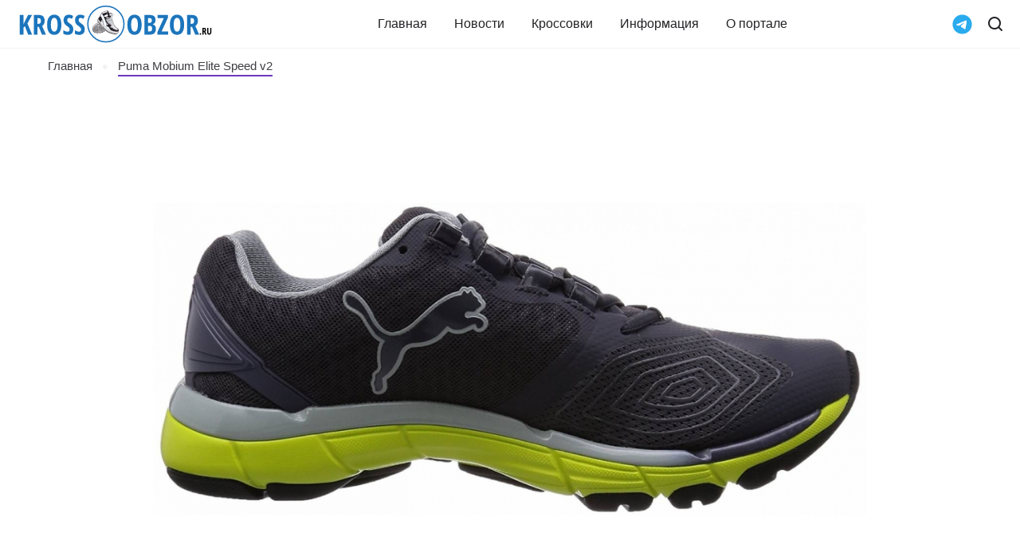

--- FILE ---
content_type: text/html; charset=UTF-8
request_url: https://krossobzor.ru/reviews/puma-mobium-elite-speed.html
body_size: 14679
content:
<!DOCTYPE html>
<html lang="ru" >
<head>
	<meta charset="UTF-8">
	<meta http-equiv="X-UA-Compatible" content="IE=edge">
	<meta name="viewport" content="width=device-width, height=device-height, initial-scale=1.0">
	<meta name="zen-verification" content="x6NfZrnl9oW5yifHO8uryaOCSLncCDC8PgXdwkRsYpu3MCNBh6xrbk3DQyw3iPMV" />
	<base href="https://krossobzor.ru">
	<meta content="uffiliates">

	
						<link rel="alternate" type="application/rss+xml" title="KrossObzor" href="https://krossobzor.ru/feed/news">
	<link rel="pingback" href="https://krossobzor.ru/xmlrpc.php" />

	<link rel="icon" href="https://krossobzor.ru/wp-content/themes/krossobzor/favicon.svg" type="image/svg+xml">

	<link rel="preconnect" href="https://yastatic.net">
	<link rel="dns-prefetch" href="https://yastatic.net">

	<link rel="preconnect" href="https://yandex.ru">
	<link rel="dns-prefetch" href="https://yandex.ru">

	<link rel="preconnect" href="https://mc.yandex.ru">
	<link rel="dns-prefetch" href="https://mc.yandex.ru">

	<style>
		/* #wpadminbar {
			display: none;
		} */

		@media (max-width: 1199px) {
			.rd-navbar-wrap {
				height: 60px !important;
			}
		}

		@media (min-width: 1200px) {
			.rd-navbar-wrap {
				height: 140px;
			}
		}

		/* FIX 2023-09-15 добавили телегу потом убрать  */
		.navbar-telegram svg {
			fill: #2AABEE;
		}

		.navbar-subpanel-item.search-btn {
			display: flex;
			align-items: center;
		}

		@media (max-width: 567px) {
			.navbar-subpanel-item.search-btn {
				display: none;
			}
		}

		.goto-comments {
			cursor: pointer;
			display: flex;
			align-items: center;
			justify-content: flex-start;
		}

		.goto-comments:hover {
			color: #317ac7
		}

		/* Review List */
		.review-category__item-comments {
			display: flex;
			align-items: flex-start;
			justify-content: flex-end;
			font-size: 14px;
			line-height: 21px;
			margin-top: 15px;
			color: #171724;
		}

		.review-category__item-comments:hover {
			color: #317ac7;
		}

		.review-category__item-comments-icon {
			margin-right: 10px;
		}

		/* FIX */
		.review-category__item-detail {
			width: 100%;
		}

		.review-category__item-thumb {
			flex-shrink: 0;
		}

		@media (max-width: 578px) {
			.review-category__item-link {
				flex-wrap: wrap;
			}

			.review-category__item-thumb {
				max-width: 100% !important;
				margin-bottom: 15px;
			}
		}

		/* IMAGE FIX */
		.blog-article .post-gallery {
			margin-top: 1.25rem;
		}

		.blog-article .post-gallery a.post-gallery-item:not(:first-of-type) img,
		.blog-article p:nth-last-of-type(-n+2) a:not(:first-of-type) img {
			margin-top: 0.875rem;
		}

		@media (min-width: 992px) {
			.blog-article .post-gallery {
				margin-top: 1.5rem;
			}

			.blog-article .post-gallery a.post-gallery-item:not(:first-of-type) img,
			.blog-article p:nth-last-of-type(-n+2) a:not(:first-of-type) img {
				margin-top: 1.5rem;
			}
		}

		@media (min-width: 1600px) {
			.blog-article .post-gallery {
				margin-top: 2.5rem;
			}

			.blog-article .post-gallery a.post-gallery-item:not(:first-of-type) img,
			.blog-article p:nth-last-of-type(-n+2) a:not(:first-of-type) img {
				margin-top: 2.5rem;
			}
		}

		.post-meta .post-meta-item {
			margin-left: 10px;
		}

		.post-meta .post-meta-item:first-child {
			margin-left: 20px;
		}
	</style>
	<!--[if lt IE 9]>
	<script src="//html5shiv.googlecode.com/svn/trunk/html5.js"></script>
	<![endif]-->
	<meta name='robots' content='index, follow, max-image-preview:large, max-snippet:-1, max-video-preview:-1' />

	<!-- This site is optimized with the Yoast SEO plugin v19.3 - https://yoast.com/wordpress/plugins/seo/ -->
	<title>Puma Mobium Elite Speed v2 мужские и женские цвета 1 фото</title>
	<meta name="description" content="Кроссовки Puma Mobium Elite Speed v2 для мужчин и женщин, 1 фото, 16 мнений экспертов, Mobium Elite Speed v2 по цене 10500 руб." />
	<link rel="canonical" href="https://krossobzor.ru/reviews/puma-mobium-elite-speed.html" />
	<meta property="og:locale" content="ru_RU" />
	<meta property="og:type" content="article" />
	<meta property="og:title" content="Puma Mobium Elite Speed v2 мужские и женские цвета 1 фото" />
	<meta property="og:description" content="Кроссовки Puma Mobium Elite Speed v2 для мужчин и женщин, 1 фото, 16 мнений экспертов, Mobium Elite Speed v2 по цене 10500 руб." />
	<meta property="og:url" content="https://krossobzor.ru/reviews/puma-mobium-elite-speed.html" />
	<meta property="og:site_name" content="KrossObzor" />
	<meta property="article:publisher" content="https://www.facebook.com/KrossObzor-2049286045397740/" />
	<meta property="og:image" content="https://krossobzor.ru/wp-content/uploads/2019/07/puma-mobium-elite-speed-v2-b0t2-db3222bd5b25e6a7da6e1fd2-main.jpg" />
	<meta property="og:image:width" content="1140" />
	<meta property="og:image:height" content="800" />
	<meta property="og:image:type" content="image/jpeg" />
	<meta name="twitter:card" content="summary_large_image" />
	<script type="application/ld+json" class="yoast-schema-graph">{"@context":"https://schema.org","@graph":[{"@type":"Organization","@id":"https://krossobzor.ru/#organization","name":"KrossObzor","url":"https://krossobzor.ru/","sameAs":["https://www.instagram.com/krossobzor/","https://www.pinterest.ru/KrossObzor/krossobzor/","https://twitter.com/krossobzor","https://vk.com/krossobzor","https://www.youtube.com/channel/UCRkHOWdkKJmnId8tpXCPzhA","https://dzen.ru/krossobzor","https://t.me/krossobzor","https://www.facebook.com/KrossObzor-2049286045397740/"],"logo":{"@type":"ImageObject","inLanguage":"ru-RU","@id":"https://krossobzor.ru/#/schema/logo/image/","url":"https://krossobzor.ru/wp-content/uploads/2023/08/logo_box.svg","contentUrl":"https://krossobzor.ru/wp-content/uploads/2023/08/logo_box.svg","width":194,"height":136,"caption":"KrossObzor"},"image":{"@id":"https://krossobzor.ru/#/schema/logo/image/"}},{"@type":"WebSite","@id":"https://krossobzor.ru/#website","url":"https://krossobzor.ru/","name":"KrossObzor","description":"Новости, обзоры, тесты, даты релизов кроссовок и кед","publisher":{"@id":"https://krossobzor.ru/#organization"},"potentialAction":[{"@type":"SearchAction","target":{"@type":"EntryPoint","urlTemplate":"https://krossobzor.ru/?s={search_term_string}"},"query-input":"required name=search_term_string"}],"inLanguage":"ru-RU"},{"@type":"ImageObject","inLanguage":"ru-RU","@id":"https://krossobzor.ru/reviews/puma-mobium-elite-speed.html#primaryimage","url":"https://krossobzor.ru/wp-content/uploads/2019/07/puma-mobium-elite-speed-v2-b0t2-db3222bd5b25e6a7da6e1fd2-main.jpg","contentUrl":"https://krossobzor.ru/wp-content/uploads/2019/07/puma-mobium-elite-speed-v2-b0t2-db3222bd5b25e6a7da6e1fd2-main.jpg","width":1140,"height":800,"caption":"Puma Mobium Elite Speed v2"},{"@type":"WebPage","@id":"https://krossobzor.ru/reviews/puma-mobium-elite-speed.html","url":"https://krossobzor.ru/reviews/puma-mobium-elite-speed.html","name":"Puma Mobium Elite Speed v2 мужские и женские цвета 1 фото","isPartOf":{"@id":"https://krossobzor.ru/#website"},"primaryImageOfPage":{"@id":"https://krossobzor.ru/reviews/puma-mobium-elite-speed.html#primaryimage"},"datePublished":"2019-07-03T08:18:26+00:00","dateModified":"2019-07-03T08:18:26+00:00","description":"Кроссовки Puma Mobium Elite Speed v2 для мужчин и женщин, 1 фото, 16 мнений экспертов, Mobium Elite Speed v2 по цене 10500 руб.","breadcrumb":{"@id":"https://krossobzor.ru/reviews/puma-mobium-elite-speed.html#breadcrumb"},"inLanguage":"ru-RU","potentialAction":[{"@type":"ReadAction","target":["https://krossobzor.ru/reviews/puma-mobium-elite-speed.html"]}]},{"@type":"BreadcrumbList","@id":"https://krossobzor.ru/reviews/puma-mobium-elite-speed.html#breadcrumb","itemListElement":[{"@type":"ListItem","position":1,"name":"Puma Mobium Elite Speed v2"}]},{"@type":"Article","@id":"https://krossobzor.ru/reviews/puma-mobium-elite-speed.html#article","isPartOf":{"@id":"https://krossobzor.ru/reviews/puma-mobium-elite-speed.html"},"author":{"name":"KrossObzor","@id":"https://krossobzor.ru/#/schema/person/55a95998923ce7653e36d77529b21217","url":"https://krossobzor.ru/author/admin2"},"headline":"Puma Mobium Elite Speed v2","datePublished":"2019-07-03T08:18:26+00:00","dateModified":"2019-07-03T08:18:26+00:00","mainEntityOfPage":{"@id":"https://krossobzor.ru/reviews/puma-mobium-elite-speed.html"},"wordCount":5,"commentCount":0,"publisher":{"@id":"https://krossobzor.ru/#organization"},"image":{"@id":"https://krossobzor.ru/reviews/puma-mobium-elite-speed.html#primaryimage"},"thumbnailUrl":"https://krossobzor.ru/wp-content/uploads/2019/07/puma-mobium-elite-speed-v2-b0t2-db3222bd5b25e6a7da6e1fd2-main.jpg","keywords":["PUMA","Puma Mobium Elite Speed v2"],"articleSection":["Обзоры на кроссовки"],"inLanguage":"ru-RU","potentialAction":[{"@type":"CommentAction","name":"Comment","target":["https://krossobzor.ru/reviews/puma-mobium-elite-speed.html#respond"]}]},{"@type":"Person","@id":"https://krossobzor.ru/#/schema/person/55a95998923ce7653e36d77529b21217","name":"KrossObzor","image":{"@type":"ImageObject","inLanguage":"ru-RU","@id":"https://krossobzor.ru/#/schema/person/image/","url":"https://secure.gravatar.com/avatar/ffc27a7940065af596998059f50e70b8?s=96&d=mm&r=g","contentUrl":"https://secure.gravatar.com/avatar/ffc27a7940065af596998059f50e70b8?s=96&d=mm&r=g","caption":"KrossObzor"}}]}</script>
	<!-- / Yoast SEO plugin. -->


<link rel="alternate" type="application/rss+xml" title="KrossObzor &raquo; Лента комментариев к &laquo;Puma Mobium Elite Speed v2&raquo;" href="https://krossobzor.ru/reviews/puma-mobium-elite-speed.html/feed" />
<script type="text/javascript">
window._wpemojiSettings = {"baseUrl":"https:\/\/s.w.org\/images\/core\/emoji\/14.0.0\/72x72\/","ext":".png","svgUrl":"https:\/\/s.w.org\/images\/core\/emoji\/14.0.0\/svg\/","svgExt":".svg","source":{"concatemoji":"https:\/\/krossobzor.ru\/wp-includes\/js\/wp-emoji-release.min.js?ver=6.3.7"}};
/*! This file is auto-generated */
!function(i,n){var o,s,e;function c(e){try{var t={supportTests:e,timestamp:(new Date).valueOf()};sessionStorage.setItem(o,JSON.stringify(t))}catch(e){}}function p(e,t,n){e.clearRect(0,0,e.canvas.width,e.canvas.height),e.fillText(t,0,0);var t=new Uint32Array(e.getImageData(0,0,e.canvas.width,e.canvas.height).data),r=(e.clearRect(0,0,e.canvas.width,e.canvas.height),e.fillText(n,0,0),new Uint32Array(e.getImageData(0,0,e.canvas.width,e.canvas.height).data));return t.every(function(e,t){return e===r[t]})}function u(e,t,n){switch(t){case"flag":return n(e,"\ud83c\udff3\ufe0f\u200d\u26a7\ufe0f","\ud83c\udff3\ufe0f\u200b\u26a7\ufe0f")?!1:!n(e,"\ud83c\uddfa\ud83c\uddf3","\ud83c\uddfa\u200b\ud83c\uddf3")&&!n(e,"\ud83c\udff4\udb40\udc67\udb40\udc62\udb40\udc65\udb40\udc6e\udb40\udc67\udb40\udc7f","\ud83c\udff4\u200b\udb40\udc67\u200b\udb40\udc62\u200b\udb40\udc65\u200b\udb40\udc6e\u200b\udb40\udc67\u200b\udb40\udc7f");case"emoji":return!n(e,"\ud83e\udef1\ud83c\udffb\u200d\ud83e\udef2\ud83c\udfff","\ud83e\udef1\ud83c\udffb\u200b\ud83e\udef2\ud83c\udfff")}return!1}function f(e,t,n){var r="undefined"!=typeof WorkerGlobalScope&&self instanceof WorkerGlobalScope?new OffscreenCanvas(300,150):i.createElement("canvas"),a=r.getContext("2d",{willReadFrequently:!0}),o=(a.textBaseline="top",a.font="600 32px Arial",{});return e.forEach(function(e){o[e]=t(a,e,n)}),o}function t(e){var t=i.createElement("script");t.src=e,t.defer=!0,i.head.appendChild(t)}"undefined"!=typeof Promise&&(o="wpEmojiSettingsSupports",s=["flag","emoji"],n.supports={everything:!0,everythingExceptFlag:!0},e=new Promise(function(e){i.addEventListener("DOMContentLoaded",e,{once:!0})}),new Promise(function(t){var n=function(){try{var e=JSON.parse(sessionStorage.getItem(o));if("object"==typeof e&&"number"==typeof e.timestamp&&(new Date).valueOf()<e.timestamp+604800&&"object"==typeof e.supportTests)return e.supportTests}catch(e){}return null}();if(!n){if("undefined"!=typeof Worker&&"undefined"!=typeof OffscreenCanvas&&"undefined"!=typeof URL&&URL.createObjectURL&&"undefined"!=typeof Blob)try{var e="postMessage("+f.toString()+"("+[JSON.stringify(s),u.toString(),p.toString()].join(",")+"));",r=new Blob([e],{type:"text/javascript"}),a=new Worker(URL.createObjectURL(r),{name:"wpTestEmojiSupports"});return void(a.onmessage=function(e){c(n=e.data),a.terminate(),t(n)})}catch(e){}c(n=f(s,u,p))}t(n)}).then(function(e){for(var t in e)n.supports[t]=e[t],n.supports.everything=n.supports.everything&&n.supports[t],"flag"!==t&&(n.supports.everythingExceptFlag=n.supports.everythingExceptFlag&&n.supports[t]);n.supports.everythingExceptFlag=n.supports.everythingExceptFlag&&!n.supports.flag,n.DOMReady=!1,n.readyCallback=function(){n.DOMReady=!0}}).then(function(){return e}).then(function(){var e;n.supports.everything||(n.readyCallback(),(e=n.source||{}).concatemoji?t(e.concatemoji):e.wpemoji&&e.twemoji&&(t(e.twemoji),t(e.wpemoji)))}))}((window,document),window._wpemojiSettings);
</script>
<style type="text/css">
img.wp-smiley,
img.emoji {
	display: inline !important;
	border: none !important;
	box-shadow: none !important;
	height: 1em !important;
	width: 1em !important;
	margin: 0 0.07em !important;
	vertical-align: -0.1em !important;
	background: none !important;
	padding: 0 !important;
}
</style>
	<style id='classic-theme-styles-inline-css' type='text/css'>
/*! This file is auto-generated */
.wp-block-button__link{color:#fff;background-color:#32373c;border-radius:9999px;box-shadow:none;text-decoration:none;padding:calc(.667em + 2px) calc(1.333em + 2px);font-size:1.125em}.wp-block-file__button{background:#32373c;color:#fff;text-decoration:none}
</style>
<style id='global-styles-inline-css' type='text/css'>
body{--wp--preset--color--black: #000000;--wp--preset--color--cyan-bluish-gray: #abb8c3;--wp--preset--color--white: #ffffff;--wp--preset--color--pale-pink: #f78da7;--wp--preset--color--vivid-red: #cf2e2e;--wp--preset--color--luminous-vivid-orange: #ff6900;--wp--preset--color--luminous-vivid-amber: #fcb900;--wp--preset--color--light-green-cyan: #7bdcb5;--wp--preset--color--vivid-green-cyan: #00d084;--wp--preset--color--pale-cyan-blue: #8ed1fc;--wp--preset--color--vivid-cyan-blue: #0693e3;--wp--preset--color--vivid-purple: #9b51e0;--wp--preset--gradient--vivid-cyan-blue-to-vivid-purple: linear-gradient(135deg,rgba(6,147,227,1) 0%,rgb(155,81,224) 100%);--wp--preset--gradient--light-green-cyan-to-vivid-green-cyan: linear-gradient(135deg,rgb(122,220,180) 0%,rgb(0,208,130) 100%);--wp--preset--gradient--luminous-vivid-amber-to-luminous-vivid-orange: linear-gradient(135deg,rgba(252,185,0,1) 0%,rgba(255,105,0,1) 100%);--wp--preset--gradient--luminous-vivid-orange-to-vivid-red: linear-gradient(135deg,rgba(255,105,0,1) 0%,rgb(207,46,46) 100%);--wp--preset--gradient--very-light-gray-to-cyan-bluish-gray: linear-gradient(135deg,rgb(238,238,238) 0%,rgb(169,184,195) 100%);--wp--preset--gradient--cool-to-warm-spectrum: linear-gradient(135deg,rgb(74,234,220) 0%,rgb(151,120,209) 20%,rgb(207,42,186) 40%,rgb(238,44,130) 60%,rgb(251,105,98) 80%,rgb(254,248,76) 100%);--wp--preset--gradient--blush-light-purple: linear-gradient(135deg,rgb(255,206,236) 0%,rgb(152,150,240) 100%);--wp--preset--gradient--blush-bordeaux: linear-gradient(135deg,rgb(254,205,165) 0%,rgb(254,45,45) 50%,rgb(107,0,62) 100%);--wp--preset--gradient--luminous-dusk: linear-gradient(135deg,rgb(255,203,112) 0%,rgb(199,81,192) 50%,rgb(65,88,208) 100%);--wp--preset--gradient--pale-ocean: linear-gradient(135deg,rgb(255,245,203) 0%,rgb(182,227,212) 50%,rgb(51,167,181) 100%);--wp--preset--gradient--electric-grass: linear-gradient(135deg,rgb(202,248,128) 0%,rgb(113,206,126) 100%);--wp--preset--gradient--midnight: linear-gradient(135deg,rgb(2,3,129) 0%,rgb(40,116,252) 100%);--wp--preset--font-size--small: 13px;--wp--preset--font-size--medium: 20px;--wp--preset--font-size--large: 36px;--wp--preset--font-size--x-large: 42px;--wp--preset--spacing--20: 0.44rem;--wp--preset--spacing--30: 0.67rem;--wp--preset--spacing--40: 1rem;--wp--preset--spacing--50: 1.5rem;--wp--preset--spacing--60: 2.25rem;--wp--preset--spacing--70: 3.38rem;--wp--preset--spacing--80: 5.06rem;--wp--preset--shadow--natural: 6px 6px 9px rgba(0, 0, 0, 0.2);--wp--preset--shadow--deep: 12px 12px 50px rgba(0, 0, 0, 0.4);--wp--preset--shadow--sharp: 6px 6px 0px rgba(0, 0, 0, 0.2);--wp--preset--shadow--outlined: 6px 6px 0px -3px rgba(255, 255, 255, 1), 6px 6px rgba(0, 0, 0, 1);--wp--preset--shadow--crisp: 6px 6px 0px rgba(0, 0, 0, 1);}:where(.is-layout-flex){gap: 0.5em;}:where(.is-layout-grid){gap: 0.5em;}body .is-layout-flow > .alignleft{float: left;margin-inline-start: 0;margin-inline-end: 2em;}body .is-layout-flow > .alignright{float: right;margin-inline-start: 2em;margin-inline-end: 0;}body .is-layout-flow > .aligncenter{margin-left: auto !important;margin-right: auto !important;}body .is-layout-constrained > .alignleft{float: left;margin-inline-start: 0;margin-inline-end: 2em;}body .is-layout-constrained > .alignright{float: right;margin-inline-start: 2em;margin-inline-end: 0;}body .is-layout-constrained > .aligncenter{margin-left: auto !important;margin-right: auto !important;}body .is-layout-constrained > :where(:not(.alignleft):not(.alignright):not(.alignfull)){max-width: var(--wp--style--global--content-size);margin-left: auto !important;margin-right: auto !important;}body .is-layout-constrained > .alignwide{max-width: var(--wp--style--global--wide-size);}body .is-layout-flex{display: flex;}body .is-layout-flex{flex-wrap: wrap;align-items: center;}body .is-layout-flex > *{margin: 0;}body .is-layout-grid{display: grid;}body .is-layout-grid > *{margin: 0;}:where(.wp-block-columns.is-layout-flex){gap: 2em;}:where(.wp-block-columns.is-layout-grid){gap: 2em;}:where(.wp-block-post-template.is-layout-flex){gap: 1.25em;}:where(.wp-block-post-template.is-layout-grid){gap: 1.25em;}.has-black-color{color: var(--wp--preset--color--black) !important;}.has-cyan-bluish-gray-color{color: var(--wp--preset--color--cyan-bluish-gray) !important;}.has-white-color{color: var(--wp--preset--color--white) !important;}.has-pale-pink-color{color: var(--wp--preset--color--pale-pink) !important;}.has-vivid-red-color{color: var(--wp--preset--color--vivid-red) !important;}.has-luminous-vivid-orange-color{color: var(--wp--preset--color--luminous-vivid-orange) !important;}.has-luminous-vivid-amber-color{color: var(--wp--preset--color--luminous-vivid-amber) !important;}.has-light-green-cyan-color{color: var(--wp--preset--color--light-green-cyan) !important;}.has-vivid-green-cyan-color{color: var(--wp--preset--color--vivid-green-cyan) !important;}.has-pale-cyan-blue-color{color: var(--wp--preset--color--pale-cyan-blue) !important;}.has-vivid-cyan-blue-color{color: var(--wp--preset--color--vivid-cyan-blue) !important;}.has-vivid-purple-color{color: var(--wp--preset--color--vivid-purple) !important;}.has-black-background-color{background-color: var(--wp--preset--color--black) !important;}.has-cyan-bluish-gray-background-color{background-color: var(--wp--preset--color--cyan-bluish-gray) !important;}.has-white-background-color{background-color: var(--wp--preset--color--white) !important;}.has-pale-pink-background-color{background-color: var(--wp--preset--color--pale-pink) !important;}.has-vivid-red-background-color{background-color: var(--wp--preset--color--vivid-red) !important;}.has-luminous-vivid-orange-background-color{background-color: var(--wp--preset--color--luminous-vivid-orange) !important;}.has-luminous-vivid-amber-background-color{background-color: var(--wp--preset--color--luminous-vivid-amber) !important;}.has-light-green-cyan-background-color{background-color: var(--wp--preset--color--light-green-cyan) !important;}.has-vivid-green-cyan-background-color{background-color: var(--wp--preset--color--vivid-green-cyan) !important;}.has-pale-cyan-blue-background-color{background-color: var(--wp--preset--color--pale-cyan-blue) !important;}.has-vivid-cyan-blue-background-color{background-color: var(--wp--preset--color--vivid-cyan-blue) !important;}.has-vivid-purple-background-color{background-color: var(--wp--preset--color--vivid-purple) !important;}.has-black-border-color{border-color: var(--wp--preset--color--black) !important;}.has-cyan-bluish-gray-border-color{border-color: var(--wp--preset--color--cyan-bluish-gray) !important;}.has-white-border-color{border-color: var(--wp--preset--color--white) !important;}.has-pale-pink-border-color{border-color: var(--wp--preset--color--pale-pink) !important;}.has-vivid-red-border-color{border-color: var(--wp--preset--color--vivid-red) !important;}.has-luminous-vivid-orange-border-color{border-color: var(--wp--preset--color--luminous-vivid-orange) !important;}.has-luminous-vivid-amber-border-color{border-color: var(--wp--preset--color--luminous-vivid-amber) !important;}.has-light-green-cyan-border-color{border-color: var(--wp--preset--color--light-green-cyan) !important;}.has-vivid-green-cyan-border-color{border-color: var(--wp--preset--color--vivid-green-cyan) !important;}.has-pale-cyan-blue-border-color{border-color: var(--wp--preset--color--pale-cyan-blue) !important;}.has-vivid-cyan-blue-border-color{border-color: var(--wp--preset--color--vivid-cyan-blue) !important;}.has-vivid-purple-border-color{border-color: var(--wp--preset--color--vivid-purple) !important;}.has-vivid-cyan-blue-to-vivid-purple-gradient-background{background: var(--wp--preset--gradient--vivid-cyan-blue-to-vivid-purple) !important;}.has-light-green-cyan-to-vivid-green-cyan-gradient-background{background: var(--wp--preset--gradient--light-green-cyan-to-vivid-green-cyan) !important;}.has-luminous-vivid-amber-to-luminous-vivid-orange-gradient-background{background: var(--wp--preset--gradient--luminous-vivid-amber-to-luminous-vivid-orange) !important;}.has-luminous-vivid-orange-to-vivid-red-gradient-background{background: var(--wp--preset--gradient--luminous-vivid-orange-to-vivid-red) !important;}.has-very-light-gray-to-cyan-bluish-gray-gradient-background{background: var(--wp--preset--gradient--very-light-gray-to-cyan-bluish-gray) !important;}.has-cool-to-warm-spectrum-gradient-background{background: var(--wp--preset--gradient--cool-to-warm-spectrum) !important;}.has-blush-light-purple-gradient-background{background: var(--wp--preset--gradient--blush-light-purple) !important;}.has-blush-bordeaux-gradient-background{background: var(--wp--preset--gradient--blush-bordeaux) !important;}.has-luminous-dusk-gradient-background{background: var(--wp--preset--gradient--luminous-dusk) !important;}.has-pale-ocean-gradient-background{background: var(--wp--preset--gradient--pale-ocean) !important;}.has-electric-grass-gradient-background{background: var(--wp--preset--gradient--electric-grass) !important;}.has-midnight-gradient-background{background: var(--wp--preset--gradient--midnight) !important;}.has-small-font-size{font-size: var(--wp--preset--font-size--small) !important;}.has-medium-font-size{font-size: var(--wp--preset--font-size--medium) !important;}.has-large-font-size{font-size: var(--wp--preset--font-size--large) !important;}.has-x-large-font-size{font-size: var(--wp--preset--font-size--x-large) !important;}
.wp-block-navigation a:where(:not(.wp-element-button)){color: inherit;}
:where(.wp-block-post-template.is-layout-flex){gap: 1.25em;}:where(.wp-block-post-template.is-layout-grid){gap: 1.25em;}
:where(.wp-block-columns.is-layout-flex){gap: 2em;}:where(.wp-block-columns.is-layout-grid){gap: 2em;}
.wp-block-pullquote{font-size: 1.5em;line-height: 1.6;}
</style>
<link rel='stylesheet' id='krossobzor-filter-css' href='https://krossobzor.ru/wp-content/plugins/krossobzor-filter/style.css?ver=1.0.5' type='text/css' media='all' />
<link rel='stylesheet' id='post-views-counter-frontend-css' href='https://krossobzor.ru/wp-content/plugins/post-views-counter/css/frontend.min.css?ver=1.3.13' type='text/css' media='all' />
<link rel='stylesheet' id='main-css' href='https://krossobzor.ru/wp-content/themes/krossobzor/css/style.css?ver=1.0.56' type='text/css' media='all' />
<link rel='stylesheet' id='custom-css' href='https://krossobzor.ru/wp-content/themes/krossobzor/css/custom.css?ver=1.0.56' type='text/css' media='all' />
<link rel='stylesheet' id='ads-css' href='https://krossobzor.ru/wp-content/themes/krossobzor/css/ads.css?ver=1.0.56' type='text/css' media='all' />
<link rel="https://api.w.org/" href="https://krossobzor.ru/wp-json/" /><link rel="alternate" type="application/json" href="https://krossobzor.ru/wp-json/wp/v2/reviews/29248" /><link rel="EditURI" type="application/rsd+xml" title="RSD" href="https://krossobzor.ru/xmlrpc.php?rsd" />
<meta name="generator" content="WordPress 6.3.7" />
<link rel='shortlink' href='https://krossobzor.ru/?p=29248' />
<link rel="alternate" type="application/json+oembed" href="https://krossobzor.ru/wp-json/oembed/1.0/embed?url=https%3A%2F%2Fkrossobzor.ru%2Freviews%2Fpuma-mobium-elite-speed.html" />
<link rel="alternate" type="text/xml+oembed" href="https://krossobzor.ru/wp-json/oembed/1.0/embed?url=https%3A%2F%2Fkrossobzor.ru%2Freviews%2Fpuma-mobium-elite-speed.html&#038;format=xml" />

		<!-- Yandex.RTB -->
	<script>
		window.yaContextCb = window.yaContextCb || []
	</script>
	<script src="https://yandex.ru/ads/system/context.js" async></script>

		<script async src="https://aflt.market.yandex.ru/widget/script/api" type="text/javascript"></script>

	
	
	
	


	</head>

<body class="reviews-template-default single single-reviews postid-29248 single-format-standard">

	<!-- Yandex.RTB R-A-405620-34 -->
	<script>
	window.yaContextCb.push(() => {
		Ya.Context.AdvManager.render({
			"blockId": "R-A-405620-34",
			"type": "floorAd",
			"platform": "touch"
		})
	})
	</script>

	<!-- Yandex.RTB R-A-405620-35 -->
	<script>
	window.yaContextCb.push(() => {
		Ya.Context.AdvManager.render({
			"blockId": "R-A-405620-35",
			"type": "fullscreen",
			"platform": "touch"
		})
	})
	</script>

	

	
	

				




	
	

	<div class="page">
		<!--RD Navbar-->
		<header class="section rd-navbar-wrap">
			<nav class="rd-navbar navbar-blog" data-rd-navbar='{"responsive":{"1200":{"stickUpOffset":"60px"}}}'>
				
				<div class="navbar-section">
					<div class="navbar-container">
						<div class="navbar-cell">
							<div class="navbar-panel">
								<button aria-label="Меню" class="navbar-switch int-hamburger novi-icon" data-multi-switch='{"targets":".rd-navbar","scope":".rd-navbar","isolate":"[data-multi-switch]"}'></button>
								<div class="navbar-logo">
									<a class="navbar-logo-link" href="https://krossobzor.ru">
										<img class="navbar-logo-default" src="https://krossobzor.ru/wp-content/themes/krossobzor/img/logo.svg" alt="Логотип KrossObzor" height="50" width="245" />
									</a>
								</div>
							</div>
						</div>

						<!-- Main menu -->
						<div class="navbar-cell navbar-sidebar">
							<ul id="top-nav-ul" class="navbar-navigation rd-navbar-nav top-menu"><li class="navbar-navigation-root-item"><a href="https://krossobzor.ru" class="navbar-navigation-root-link">Главная</a></li>
<li class="navbar-navigation-root-item"><a href="https://krossobzor.ru/news" class="navbar-navigation-root-link">Новости</a></li>
<li class="navbar-navigation-root-item"><a href="https://krossobzor.ru/reviews" class="navbar-navigation-root-link">Кроссовки</a>
	<ul class="navbar-navigation-dropdown rd-navbar-dropdown">
		<li class="navbar-navigation-back">
			<button class="navbar-navigation-back-btn">Назад</button>
		</li>
	<li class="navbar-navigation-dropdown-link"><a href="https://krossobzor.ru/brands/adidas" class="navbar-navigation-dropdown-link">Adidas</a></li>
	<li class="navbar-navigation-dropdown-link"><a href="https://krossobzor.ru/brands/nike" class="navbar-navigation-dropdown-link">Nike</a></li>
	<li class="navbar-navigation-dropdown-link"><a href="https://krossobzor.ru/brands/asics" class="navbar-navigation-dropdown-link">Asics</a></li>
	<li class="navbar-navigation-dropdown-link"><a href="https://krossobzor.ru/brands/new-balance" class="navbar-navigation-dropdown-link">New Balance</a></li>
	<li class="navbar-navigation-dropdown-link"><a href="https://krossobzor.ru/brands/saucony" class="navbar-navigation-dropdown-link">Saucony</a></li>
	<li class="navbar-navigation-dropdown-link"><a href="https://krossobzor.ru/brands/hoka" class="navbar-navigation-dropdown-link">Hoka</a></li>
	<li class="navbar-navigation-dropdown-link"><a href="https://krossobzor.ru/brands/under-armour" class="navbar-navigation-dropdown-link">Under Armour</a></li>
	<li class="navbar-navigation-dropdown-link"><a href="https://krossobzor.ru/brands/reebok" class="navbar-navigation-dropdown-link">Reebok</a></li>
	<li class="navbar-navigation-dropdown-link"><a href="https://krossobzor.ru/brands/mizuno" class="navbar-navigation-dropdown-link">Mizuno</a></li>
	<li class="navbar-navigation-dropdown-link"><a href="https://krossobzor.ru/brands/on-running" class="navbar-navigation-dropdown-link">On Running</a></li>
</ul>
</li>
<li class="navbar-navigation-root-item"><a href="https://krossobzor.ru/informations" class="navbar-navigation-root-link">Информация</a></li>
<li class="navbar-navigation-root-item"><a href="https://krossobzor.ru/about-us" class="navbar-navigation-root-link">О портале</a></li>
</ul>													</div>
						<!-- End Main menu -->

						<!-- Search -->
						<div class="navbar-cell">
							<div class="navbar-subpanel">
								<div class="navbar-subpanel-item">
									<a class="navbar-telegram" title="Telegram" href="https://t.me/+_mIK3h_SEF8xY2Ni" target="_blank">
										<svg width="25" height="25" xmlns="http://www.w3.org/2000/svg" viewBox="0 0 496 512">
											<path d="M248,8C111.033,8,0,119.033,0,256S111.033,504,248,504,496,392.967,496,256,384.967,8,248,8ZM362.952,176.66c-3.732,39.215-19.881,134.378-28.1,178.3-3.476,18.584-10.322,24.816-16.948,25.425-14.4,1.326-25.338-9.517-39.287-18.661-21.827-14.308-34.158-23.215-55.346-37.177-24.485-16.135-8.612-25,5.342-39.5,3.652-3.793,67.107-61.51,68.335-66.746.153-.655.3-3.1-1.154-4.384s-3.59-.849-5.135-.5q-3.283.746-104.608,69.142-14.845,10.194-26.894,9.934c-8.855-.191-25.888-5.006-38.551-9.123-15.531-5.048-27.875-7.717-26.8-16.291q.84-6.7,18.45-13.7,108.446-47.248,144.628-62.3c68.872-28.647,83.183-33.623,92.511-33.789,2.052-.034,6.639.474,9.61,2.885a10.452,10.452,0,0,1,3.53,6.716A43.765,43.765,0,0,1,362.952,176.66Z" />
										</svg>
									</a>
								</div>
																<div class="navbar-subpanel-item search-btn">
									<div class="navbar-search">
										<div class="navbar-search-container">
											
<form class="navbar-search-form" role="search" method="get" id="searchform" action="https://krossobzor.ru/">

	<input class="navbar-search-input" type="text" placeholder="Введите название кроссовок..." autocomplete="off" name="s" value="" />
	<button aria-label="Найти" class="navbar-search-btn int-search novi-icon"></button>
	<button aria-label="Закрыть поиск" class="navbar-search-close search-switch int-close novi-icon" type="button" data-multi-switch='{"targets":".rd-navbar","scope":".rd-navbar","class":"navbar-search-active","isolate":"[data-multi-switch]:not(.search-switch)"}'></button>

</form>
										</div>
									</div>

									
									<button aria-label="Открыть поиск" class="navbar-button search-switch int-search novi-icon" data-multi-switch='{"targets":".rd-navbar","scope":".rd-navbar","class":"navbar-search-active","isolate":"[data-multi-switch]:not(.search-switch)"}'></button>
								</div>
							</div>
						</div>
						<!-- End Search -->

					</div>
				</div>
			</nav>
		</header>
<!-- Breadcrumb default-->
<section class="section bg-transparent">
	<div class="container">
				 
		    <!-- Breadcrumb-->
		    <ul class="breadcrumb">
		    	<!-- Breadcrumb NavXT 7.1.0 -->
<li class="breadcrumb-item"><a class="breadcrumb-link" title="Перейти к главной" href="https://krossobzor.ru">Главная</a></li><li class="breadcrumb-item"><span class="breadcrumb-text breadcrumb-active">Puma Mobium Elite Speed v2</span></li>		    </ul>
			</div>
</section>

		<section class="section section-sm bg-transparent review">

											<div class="slick-slider slick-slider__review" style="background-color: #ffffff;">
				
					<div class="slick-slider__slide" style="background-color: #ffffff;">
												<img src="[data-uri]" data-src="https://krossobzor.ru/wp-content/uploads/2019/07/puma-mobium-elite-speed-v2-b0t2-db3222bd5b25e6a7da6e1fd2-main-1070x750.jpg" srcset="https://krossobzor.ru/wp-content/uploads/2019/07/puma-mobium-elite-speed-v2-b0t2-db3222bd5b25e6a7da6e1fd2-main-1070x750.jpg 1070w, https://krossobzor.ru/wp-content/uploads/2019/07/puma-mobium-elite-speed-v2-b0t2-db3222bd5b25e6a7da6e1fd2-main-300x211.jpg 300w, https://krossobzor.ru/wp-content/uploads/2019/07/puma-mobium-elite-speed-v2-b0t2-db3222bd5b25e6a7da6e1fd2-main-768x539.jpg 768w, https://krossobzor.ru/wp-content/uploads/2019/07/puma-mobium-elite-speed-v2-b0t2-db3222bd5b25e6a7da6e1fd2-main-1024x719.jpg 1024w, https://krossobzor.ru/wp-content/uploads/2019/07/puma-mobium-elite-speed-v2-b0t2-db3222bd5b25e6a7da6e1fd2-main-100x70.jpg 100w, https://krossobzor.ru/wp-content/uploads/2019/07/puma-mobium-elite-speed-v2-b0t2-db3222bd5b25e6a7da6e1fd2-main-696x488.jpg 696w, https://krossobzor.ru/wp-content/uploads/2019/07/puma-mobium-elite-speed-v2-b0t2-db3222bd5b25e6a7da6e1fd2-main-1068x749.jpg 1068w, https://krossobzor.ru/wp-content/uploads/2019/07/puma-mobium-elite-speed-v2-b0t2-db3222bd5b25e6a7da6e1fd2-main-599x420.jpg 599w, https://krossobzor.ru/wp-content/uploads/2019/07/puma-mobium-elite-speed-v2-b0t2-db3222bd5b25e6a7da6e1fd2-main.jpg 1140w" alt="Puma Mobium Elite Speed v2 " class="lazyload" />

											</div>

							</div>

		
		<div class="container">
			<div class="row row-40">
				<div class="col-md-8 col-xxl-9">
					<div class="review__title">
						<h1>Puma Mobium Elite Speed v2</h1>
					</div>

					<div class="review__content blog-article clearfix">

						<div class="review__meta-core">

							<div class="review__core">
																																		<div class="core-score">
										<span class="core-score__number">81</span>
																					<span class="core-score__text">Хорошо!</span>
																				<i class="core-score__star"></i>
									</div>

									<div class="core-score__wrapper">
										<span class="core-score__title">Итоговая оценка</span>
																					<span class="core-score__desc">На основе <strong>29</strong> отзывов</span>
																			</div>

															</div>
							<div class="review__meta">
								
								
								<div class="review__meta-item">
									<span class="review__meta-icon int-clock"></span>
									<span class="review__meta-text">&nbsp;3 июля 2019</span>
								</div>
															</div>

						</div>

						
						
																			<!-- Yandex.RTB R-A-405620-33 -->
<div id="yandex_rtb_R-A-405620-33" class="ads-content"></div>
<script>
window.yaContextCb.push(() => {
    Ya.Context.AdvManager.render({
        "blockId": "R-A-405620-33",
        "renderTo": "yandex_rtb_R-A-405620-33"
    })
})
</script>



						

						
<section class="review__spec">	
	<h2>Характеристики</h2>

	<div class="review__spec-wrapper">
	
					<div class="review__spec-item">
				<div class="review__spec-item-text">
					<div class="review__spec-item-title">Цена</div>
					<div class="review__spec-item-value">					
						<div>10500 руб.</div>
					</div>
				</div>
			</div>
		
			
		
		
					<div class="review__spec-item">
				<div class="review__spec-item-text">
					<div class="review__spec-item-title">Вес</div>
					<div class="review__spec-item-value">	
													<div>Мужские: 255 гр.</div>							<div>Женские: 201 гр.</div>											</div>
				</div>
			</div>
		
			
			<div class="review__spec-item">
				<div class="review__spec-item-text">
					<div class="review__spec-item-title">Сняты с производства</div>
					<div class="review__spec-item-value">	
											</div>
				</div>
			</div>
		
					<div class="review__spec-item">
				<div class="review__spec-item-text">
					<div class="review__spec-item-title">Высота каблука</div>
					<div class="review__spec-item-value">
						<div>Мужские: 27 мм</div>						<div>Женские: 27 мм</div>					</div>
				</div>
			</div>
		
					<div class="review__spec-item">
				<div class="review__spec-item-text">
					<div class="review__spec-item-title">Высота передней части</div>
					<div class="review__spec-item-value">
						<div>Мужские: 27 мм</div>						<div>Женские: 27 мм</div>					</div>
				</div>
			</div>
		
		
		
		
							
			<div class="review__spec-item">
				<div class="review__spec-item-text">
					<div class="review__spec-item-title">Использование</div>
					<div class="review__spec-item-value">	
						<div>Ежедневный бег (Daily running)</div>
					</div>
				</div>
			</div>
		
		
							
			<div class="review__spec-item">
				<div class="review__spec-item-text">
					<div class="review__spec-item-title">Супинатор</div>
					<div class="review__spec-item-value">	
						<div>Нейтральный (Neutral)</div>
					</div>
				</div>
			</div>
		
							
			<div class="review__spec-item">
				<div class="review__spec-item-text">
					<div class="review__spec-item-title">Рельеф</div>
					<div class="review__spec-item-value">	
						<div>Дорога (Road)</div>
					</div>
				</div>
			</div>
		
							
			<div class="review__spec-item">
				<div class="review__spec-item-text">
					<div class="review__spec-item-title">Подошва</div>
					<div class="review__spec-item-value">	
						<div>Низкая подошва (Low drop)</div>
					</div>
				</div>
			</div>
		
		
		
		
		
		
			
			<div class="review__spec-item">
				<div class="review__spec-item-text">
					<div class="review__spec-item-title">Ширина</div>
					<div class="review__spec-item-value">	
							
												
							<div>Мужские: нормальный (normal)</div>
																		
														<div>Женские: нормальный (normal) </div>						 
											
					</div>
				</div>
			</div>
		
				
		
		
		
		
		
			</div>
	
</section>
















																															
						
						
						
													<section class="product-gallery">

																	<h2>Фото кроссовок Puma Mobium Elite Speed v2</h2>
								
																<div class="review__gallery">
									<style>
										.review__gallery {
											overflow: auto;
											margin-left: -5px;
											margin-right: -5px;
										}

										.review__gallery .ads-content {
											float: left;
											width: 100%;
											margin: 5px;
										}

										.review__gallery-item {
											margin: 5px;
										}
									</style>
																																																<div class="review__gallery-item">
											<a data-fancybox="gallery" href="https://krossobzor.ru/wp-content/uploads/2019/07/puma-mobium-elite-speed-v2-b0t2-db3222bd5b25e6a7da6e1fd2-main.jpg" aria-label="Puma Mobium Elite Speed v2 ">
												<img src="[data-uri]" data-src="https://krossobzor.ru/wp-content/uploads/2019/07/puma-mobium-elite-speed-v2-b0t2-db3222bd5b25e6a7da6e1fd2-main-300x211.jpg" class="lazyload" width="300" height="211" alt="Puma Mobium Elite Speed v2 " />
																							</a>
										</div>
																											</div>

							</section>
												
												
						
																		
						
																										
						
												
						
						
																		
													<div class="pag pag-extended justify-content-center mt-4">

																	<a class="pag-extended-item" href="https://krossobzor.ru/reviews/puma-faas-100-r.html" rel="prev">
										<h5 class="pag-extended-title">Puma Faas 100 R v3</h5>
										<div class="pag-extended-link pag-extended-link-prev">
											<span class="pag-extended-arrow int-arrow-left"></span>
											<span>Предыдущий обзор</span>
										</div>
									</a>
								

																	<a class="pag-extended-item" href="https://krossobzor.ru/reviews/brooks-caldera-3.html" rel="next">
										<h5 class="pag-extended-title">Brooks Caldera 3</h5>
										<div class="pag-extended-link pag-extended-link-next">
											<span>Следующий обзор</span>
											<span class="pag-extended-arrow int-arrow-right"></span>
										</div>
									</a>
															</div>
						
						
											</div>
				</div>


				<div class="col-md-4 col-xxl-3 widget-area">
					
	
	<!-- Yandex.RTB R-A-405620-37 -->
	<div id="yandex_rtb_R-A-405620-37" style="margin-bottom: 20px; margin-left: -20px; margin-right: -20px;"></div>
	<script>
		if (window.screen.width >= 768) {
			window.yaContextCb.push(() => {
				Ya.Context.AdvManager.render({
					"blockId": "R-A-405620-37",
					"renderTo": "yandex_rtb_R-A-405620-37"
				})
			})
		}
	</script>

	
			<div class="widget">
			<h6 class="widget-title">Тэги</h6>
			<div class="tag-container">
									<a href="https://krossobzor.ru/tag/adidas" class="tag tag-light tag-link-21 tag-link-position-1" style="font-size: 20.892655367232pt;" aria-label="adidas (1&nbsp;839 элементов)">adidas</a>									<a href="https://krossobzor.ru/tag/adidas-originals" class="tag tag-light tag-link-42 tag-link-position-2" style="font-size: 8.5536723163842pt;" aria-label="adidas Originals (49 элементов)">adidas Originals</a>									<a href="https://krossobzor.ru/tag/air-jordan" class="tag tag-light tag-link-55 tag-link-position-3" style="font-size: 9.5028248587571pt;" aria-label="Air Jordan (65 элементов)">Air Jordan</a>									<a href="https://krossobzor.ru/tag/altra" class="tag tag-light tag-link-213 tag-link-position-4" style="font-size: 9.7401129943503pt;" aria-label="Altra (69 элементов)">Altra</a>									<a href="https://krossobzor.ru/tag/asics" class="tag tag-light tag-link-132 tag-link-position-5" style="font-size: 17.016949152542pt;" aria-label="Asics (593 элемента)">Asics</a>									<a href="https://krossobzor.ru/tag/brooks" class="tag tag-light tag-link-4706 tag-link-position-6" style="font-size: 11.796610169492pt;" aria-label="Brooks (127 элементов)">Brooks</a>									<a href="https://krossobzor.ru/tag/converse" class="tag tag-light tag-link-3803 tag-link-position-7" style="font-size: 10.214689265537pt;" aria-label="Converse (81 элемент)">Converse</a>									<a href="https://krossobzor.ru/tag/dc" class="tag tag-light tag-link-5114 tag-link-position-8" style="font-size: 11.16384180791pt;" aria-label="DC (105 элементов)">DC</a>									<a href="https://krossobzor.ru/tag/ecco" class="tag tag-light tag-link-5020 tag-link-position-9" style="font-size: 10.847457627119pt;" aria-label="Ecco (96 элементов)">Ecco</a>									<a href="https://krossobzor.ru/tag/etnies" class="tag tag-light tag-link-5880 tag-link-position-10" style="font-size: 8.0790960451977pt;" aria-label="Etnies (43 элемента)">Etnies</a>									<a href="https://krossobzor.ru/tag/hoka" class="tag tag-light tag-link-200 tag-link-position-11" style="font-size: 8.3954802259887pt;" aria-label="hoka (47 элементов)">hoka</a>									<a href="https://krossobzor.ru/tag/hoka-one-one" class="tag tag-light tag-link-3859 tag-link-position-12" style="font-size: 10.847457627119pt;" aria-label="Hoka One One (96 элементов)">Hoka One One</a>									<a href="https://krossobzor.ru/tag/inov-8" class="tag tag-light tag-link-5581 tag-link-position-13" style="font-size: 10.45197740113pt;" aria-label="Inov-8 (87 элементов)">Inov-8</a>									<a href="https://krossobzor.ru/tag/jordan" class="tag tag-light tag-link-267 tag-link-position-14" style="font-size: 13.457627118644pt;" aria-label="Jordan (206 элементов)">Jordan</a>									<a href="https://krossobzor.ru/tag/keds" class="tag tag-light tag-link-4473 tag-link-position-15" style="font-size: 11.638418079096pt;" aria-label="Keds (123 элемента)">Keds</a>									<a href="https://krossobzor.ru/tag/keen" class="tag tag-light tag-link-5657 tag-link-position-16" style="font-size: 9.2655367231638pt;" aria-label="Keen (60 элементов)">Keen</a>									<a href="https://krossobzor.ru/tag/la-sportiva" class="tag tag-light tag-link-5926 tag-link-position-17" style="font-size: 8.6327683615819pt;" aria-label="La Sportiva (50 элементов)">La Sportiva</a>									<a href="https://krossobzor.ru/tag/lowa" class="tag tag-light tag-link-5828 tag-link-position-18" style="font-size: 8.7909604519774pt;" aria-label="Lowa (53 элемента)">Lowa</a>									<a href="https://krossobzor.ru/tag/merrell" class="tag tag-light tag-link-5413 tag-link-position-19" style="font-size: 12.90395480226pt;" aria-label="Merrell (176 элементов)">Merrell</a>									<a href="https://krossobzor.ru/tag/mizuno" class="tag tag-light tag-link-4801 tag-link-position-20" style="font-size: 12.90395480226pt;" aria-label="Mizuno (177 элементов)">Mizuno</a>									<a href="https://krossobzor.ru/tag/new-balance" class="tag tag-light tag-link-86 tag-link-position-21" style="font-size: 17.09604519774pt;" aria-label="New Balance (607 элементов)">New Balance</a>									<a href="https://krossobzor.ru/tag/nike" class="tag tag-light tag-link-16 tag-link-position-22" style="font-size: 20.338983050847pt;" aria-label="Nike (1&nbsp;563 элемента)">Nike</a>									<a href="https://krossobzor.ru/tag/onitsuka-tiger" class="tag tag-light tag-link-6057 tag-link-position-23" style="font-size: 8.0790960451977pt;" aria-label="Onitsuka Tiger (43 элемента)">Onitsuka Tiger</a>									<a href="https://krossobzor.ru/tag/puma" class="tag tag-light tag-link-71 tag-link-position-24" style="font-size: 18.282485875706pt;" aria-label="PUMA (859 элементов)">PUMA</a>									<a href="https://krossobzor.ru/tag/reebok" class="tag tag-light tag-link-82 tag-link-position-25" style="font-size: 17.728813559322pt;" aria-label="Reebok (717 элементов)">Reebok</a>									<a href="https://krossobzor.ru/tag/salomon" class="tag tag-light tag-link-4930 tag-link-position-26" style="font-size: 13.853107344633pt;" aria-label="Salomon (231 элемент)">Salomon</a>									<a href="https://krossobzor.ru/tag/saucony" class="tag tag-light tag-link-202 tag-link-position-27" style="font-size: 14.248587570621pt;" aria-label="saucony (264 элемента)">saucony</a>									<a href="https://krossobzor.ru/tag/skechers" class="tag tag-light tag-link-273 tag-link-position-28" style="font-size: 15.435028248588pt;" aria-label="Skechers (374 элемента)">Skechers</a>									<a href="https://krossobzor.ru/tag/sperry" class="tag tag-light tag-link-5719 tag-link-position-29" style="font-size: 9.1073446327684pt;" aria-label="Sperry (58 элементов)">Sperry</a>									<a href="https://krossobzor.ru/tag/timberland" class="tag tag-light tag-link-5971 tag-link-position-30" style="font-size: 8pt;" aria-label="Timberland (42 элемента)">Timberland</a>									<a href="https://krossobzor.ru/tag/under-armour" class="tag tag-light tag-link-4471 tag-link-position-31" style="font-size: 15.276836158192pt;" aria-label="Under Armour (353 элемента)">Under Armour</a>									<a href="https://krossobzor.ru/tag/vans" class="tag tag-light tag-link-103 tag-link-position-32" style="font-size: 15.039548022599pt;" aria-label="Vans (331 элемент)">Vans</a>									<a href="https://krossobzor.ru/tag/bezhevyj" class="tag tag-light tag-link-242 tag-link-position-33" style="font-size: 15.751412429379pt;" aria-label="бежевый (410 элементов)">бежевый</a>									<a href="https://krossobzor.ru/tag/belyj" class="tag tag-light tag-link-225 tag-link-position-34" style="font-size: 19.468926553672pt;" aria-label="белый (1&nbsp;207 элементов)">белый</a>									<a href="https://krossobzor.ru/tag/zheltyj" class="tag tag-light tag-link-299 tag-link-position-35" style="font-size: 14.485875706215pt;" aria-label="желтый (278 элементов)">желтый</a>									<a href="https://krossobzor.ru/tag/zelenyj" class="tag tag-light tag-link-226 tag-link-position-36" style="font-size: 17.09604519774pt;" aria-label="зеленый (603 элемента)">зеленый</a>									<a href="https://krossobzor.ru/tag/zoloto" class="tag tag-light tag-link-385 tag-link-position-37" style="font-size: 10.926553672316pt;" aria-label="золото (98 элементов)">золото</a>									<a href="https://krossobzor.ru/tag/korichnevyj" class="tag tag-light tag-link-246 tag-link-position-38" style="font-size: 17.412429378531pt;" aria-label="коричневый (667 элементов)">коричневый</a>									<a href="https://krossobzor.ru/tag/krasnyj" class="tag tag-light tag-link-222 tag-link-position-39" style="font-size: 17.09604519774pt;" aria-label="красный (596 элементов)">красный</a>									<a href="https://krossobzor.ru/tag/oranzhevyj" class="tag tag-light tag-link-287 tag-link-position-40" style="font-size: 15.672316384181pt;" aria-label="оранжевый (394 элемента)">оранжевый</a>									<a href="https://krossobzor.ru/tag/purpurnyj" class="tag tag-light tag-link-244 tag-link-position-41" style="font-size: 17.570621468927pt;" aria-label="пурпурный (695 элементов)">пурпурный</a>									<a href="https://krossobzor.ru/tag/rozovyj" class="tag tag-light tag-link-243 tag-link-position-42" style="font-size: 17.649717514124pt;" aria-label="розовый (701 элемент)">розовый</a>									<a href="https://krossobzor.ru/tag/serebrjanyj" class="tag tag-light tag-link-307 tag-link-position-43" style="font-size: 13.61581920904pt;" aria-label="серебряный (218 элементов)">серебряный</a>									<a href="https://krossobzor.ru/tag/sinij" class="tag tag-light tag-link-227 tag-link-position-44" style="font-size: 21.050847457627pt;" aria-label="синий (1&nbsp;911 элементов)">синий</a>									<a href="https://krossobzor.ru/tag/chernyj" class="tag tag-light tag-link-229 tag-link-position-45" style="font-size: 22pt;" aria-label="черный (2&nbsp;515 элементов)">черный</a>							</div>
		</div>
	
	
	<!-- Yandex.RTB R-A-405620-36 -->
	<div id="yandex_rtb_R-A-405620-36" style="margin-top: 20px; margin-left: -20px; margin-right: -20px;"></div>
	<script>
		if (window.screen.width >= 768) {
			window.yaContextCb.push(() => {
				Ya.Context.AdvManager.render({
					"blockId": "R-A-405620-36",
					"renderTo": "yandex_rtb_R-A-405620-36"
				})
			})
		}
	</script>

	
				</div>

			</div>
		</div>
	</section>





<footer class="section footer bg-800 text-100 context-dark novi-background" data-preset='{"title":"Footer Consulting","category":"footer","reload":false,"id":"footer-consulting"}'>
  <div class="container">
    <div class="row row-30 justify-content-xl-between novi-disabled">
      <div class="col-md-10 col-lg-6">
        <h4>
          Следите за последними трендами<br class="d-none d-xs-block">
          в мире кроссовок
        </h4>
        <p class="mt-3">Новости, обзоры, тесты кроссовок и кед. Так же вы можете узнать даты релизов моделей, как ухаживать за кроссовками или кедами.</p>
      </div>
      <div class="col-md-10 col-lg-6 col-xl-5">
        <form class="rd-mailform form-inline group-20 mt-lg-3 novi-disabled" data-form-output="footer-consulting-form-output" data-form-type="subscribe" method="post" action="components/rd-mailform/rd-mailform.php">
          <div class="form-inline-group">
            <input class="form-control" type="email" name="email" placeholder="Введите ваш E-mail" data-constraints="@Email @Required">
          </div>
          <button class="btn btn-lg btn-primary" type="submit">Подписаться</button>
        </form>
        <div class="form-output snackbar snackbar-secondary" id="footer-consulting-form-output"></div>
      </div>
    </div>
    <hr class="divider footer-divider">
    <div class="row row-30 justify-content-xl-between novi-disabled">
      <div class="col-md-8 col-lg-6">
                  <div class="post-comment-title">
            <p>Администрация</p>
          </div>
          <div class="mt-2"><a class="small font-weight-normal" href="mailto:admin@krossobzor.ru">admin@krossobzor.ru</a></div>
              </div>


      
    </div>
    <hr class="divider footer-divider">
    <div class="row row-15 align-items-center justify-content-between footer-panel novi-disabled">
      <div class="col-auto">
        <p class="rights"><span>&copy; 2026&nbsp;</span><span>KrossObzor</span><span>. Все права защищены.&nbsp;</span><a class="rights-link" href="https://krossobzor.ru/privacy-policy">Политика конфиденциальности</a></p>
      </div>
      <div class="col-auto">
        <div class="group-30 d-flex text-white">
                                    <a class="icon icon-xs icon-social fab fa-facebook novi-icon" title="Facebook" href="https://www.facebook.com/KrossObzor-2049286045397740/" target="_blank"></a>
                          <a class="icon icon-xs icon-social fab fa-instagram novi-icon" title="Instagram" href="https://www.instagram.com/krossobzor/" target="_blank"></a>
                          <a class="icon icon-xs icon-social fab fa-pinterest novi-icon" title="Pinterest" href="https://www.pinterest.ru/KrossObzor/krossobzor/" target="_blank"></a>
                          <a class="icon icon-xs icon-social fab fa-twitter novi-icon" title="Twitter" href="https://twitter.com/krossobzor" target="_blank"></a>
                          <a class="icon icon-xs icon-social fab fa-vk novi-icon" title="Vk" href="https://vk.com/krossobzor" target="_blank"></a>
                          <a class="icon icon-xs icon-social fab fa-youtube novi-icon" title="Youtube" href="https://www.youtube.com/channel/UCRkHOWdkKJmnId8tpXCPzhA" target="_blank"></a>
                              </div>
      </div>
    </div>
  </div>
</footer>


</div>



<script id="post-views-counter-frontend-js-before" type="text/javascript">
var pvcArgsFrontend = {"mode":"rest_api","postID":29248,"requestURL":"https:\/\/krossobzor.ru\/wp-json\/post-views-counter\/view-post\/29248","nonce":"2e44ab8c12"};
</script>
<script type='text/javascript' src='https://krossobzor.ru/wp-content/plugins/post-views-counter/js/frontend.min.js?ver=1.3.13' id='post-views-counter-frontend-js'></script>
<script type='text/javascript' src='https://krossobzor.ru/wp-content/themes/krossobzor/components/jquery/jquery-3.4.1.min.js?ver=6.3.7' id='jquery-js'></script>
<script type='text/javascript' src='https://krossobzor.ru/wp-content/themes/krossobzor/js/libs.js?ver=1.0.56' id='libs-js'></script>
<script type='text/javascript' id='krossobzor-filter-js-extra'>
/* <![CDATA[ */
var plugin_var = {"review_url":"https:\/\/krossobzor.ru\/reviews"};
/* ]]> */
</script>
<script type='text/javascript' src='https://krossobzor.ru/wp-content/plugins/krossobzor-filter/scripts.js?ver=1.0.6' id='krossobzor-filter-js'></script>
<script type='text/javascript' src='https://krossobzor.ru/wp-content/themes/krossobzor/js/script.js?ver=1.0.56' id='script-js'></script>

<!-- Yandex.Metrika counter -->
<script type="text/javascript">
  (function(m, e, t, r, i, k, a) {
    m[i] = m[i] || function() {
      (m[i].a = m[i].a || []).push(arguments)
    };
    m[i].l = 1 * new Date();
    for (var j = 0; j < document.scripts.length; j++) {
      if (document.scripts[j].src === r) {
        return;
      }
    }
    k = e.createElement(t), a = e.getElementsByTagName(t)[0], k.async = 1, k.src = r, a.parentNode.insertBefore(k, a)
  })
  (window, document, "script", "https://mc.yandex.ru/metrika/tag.js", "ym");

  ym(49138147, "init", {
    clickmap: true,
    trackLinks: true,
    accurateTrackBounce: true,
    webvisor: true
  });
</script>
<noscript>
  <div><img src="https://mc.yandex.ru/watch/49138147" style="position:absolute; left:-9999px;" alt="" /></div>
</noscript>
<!-- /Yandex.Metrika counter -->

<!--LiveInternet counter-->
<script>
  new Image().src = "https://counter.yadro.ru/hit?r" +
    escape(document.referrer) + ((typeof(screen) == "undefined") ? "" :
      ";s" + screen.width + "*" + screen.height + "*" + (screen.colorDepth ?
        screen.colorDepth : screen.pixelDepth)) + ";u" + escape(document.URL) +
    ";h" + escape(document.title.substring(0, 150)) +
    ";" + Math.random();
</script><!--/LiveInternet-->


<!-- Google tag (gtag.js) -->
<script async src="https://www.googletagmanager.com/gtag/js?id=G-NJQQWNKCTL"></script>
<script>
  window.dataLayer = window.dataLayer || [];

  function gtag() {
    dataLayer.push(arguments);
  }
  gtag('js', new Date());

  gtag('config', 'G-NJQQWNKCTL');
</script>


<!-- Rating@Mail.ru counter -->
<script type="text/javascript">
  var _tmr = window._tmr || (window._tmr = []);
  _tmr.push({
    id: "3081540",
    type: "pageView",
    start: (new Date()).getTime()
  });
  (function(d, w, id) {
    if (d.getElementById(id)) return;
    var ts = d.createElement("script");
    ts.type = "text/javascript";
    ts.async = true;
    ts.id = id;
    ts.src = "https://top-fwz1.mail.ru/js/code.js";
    var f = function() {
      var s = d.getElementsByTagName("script")[0];
      s.parentNode.insertBefore(ts, s);
    };
    if (w.opera == "[object Opera]") {
      d.addEventListener("DOMContentLoaded", f, false);
    } else {
      f();
    }
  })(document, window, "topmailru-code");
</script><noscript>
  <div>
    <img src="https://top-fwz1.mail.ru/counter?id=3081540;js=na" style="border:0;position:absolute;left:-9999px;" alt="Top.Mail.Ru" />
  </div>
</noscript>
<!-- //Rating@Mail.ru counter -->

<!-- Top100 (Kraken) Counter -->
<script>
  (function(w, d, c) {
    (w[c] = w[c] || []).push(function() {
      var options = {
        project: 6682477,
      };
      try {
        w.top100Counter = new top100(options);
      } catch (e) {}
    });
    var n = d.getElementsByTagName("script")[0],
      s = d.createElement("script"),
      f = function() {
        n.parentNode.insertBefore(s, n);
      };
    s.type = "text/javascript";
    s.async = true;
    s.src =
      (d.location.protocol == "https:" ? "https:" : "http:") +
      "//st.top100.ru/top100/top100.js";

    if (w.opera == "[object Opera]") {
      d.addEventListener("DOMContentLoaded", f, false);
    } else {
      f();
    }
  })(window, document, "_top100q");
</script>
<noscript>
  <img src="//counter.rambler.ru/top100.cnt?pid=6682477" alt="Топ-100" />
</noscript>
<!-- END Top100 (Kraken) Counter -->

</body>

</html>

--- FILE ---
content_type: text/html; charset=utf-8
request_url: https://aflt.market.yandex.ru/widgets/service?appVersion=47f9b51ae574f79d9064465ef8af4e6d1c4b8e93
body_size: 492
content:

        <!DOCTYPE html>
        <html>
            <head>
                <title>Виджеты, сервисная страница!</title>

                <script type="text/javascript" src="https://yastatic.net/s3/market-static/affiliate/2393a198fd495f7235c2.js" nonce="wYC9qwTP8UUXb+5SRTmyzg=="></script>

                <script type="text/javascript" nonce="wYC9qwTP8UUXb+5SRTmyzg==">
                    window.init({"browserslistEnv":"legacy","page":{"id":"affiliate-widgets:service"},"request":{"id":"1769419921368\u002F15ba69b564e3801fe526df2d47490600\u002F1"},"metrikaCounterParams":{"id":45411513,"clickmap":true,"trackLinks":true,"accurateTrackBounce":true}});
                </script>
            </head>
        </html>
    

--- FILE ---
content_type: application/javascript
request_url: https://krossobzor.ru/wp-content/themes/krossobzor/js/script.js?ver=1.0.56
body_size: 2404
content:
// custom scripts
(function ($) {
    "use strict";

    // CatFish
    // $(document).ready(function () {
    //     setTimeout(function(){
    //         $('.сatfish').addClass('show');
    //     }, 2000); 

    //     $('.сatfish__close').on('click', function(){
    //         event.preventDefault();
    //         $('.katfish').removeClass('show');
    //         return false;
    //     })
    // });


    // GoTo
    $(document).ready(function () {
        $('.goto').on('click', function (event){
            event.preventDefault();
            var link = $(this).data('href');
            $('html, body').animate({
                scrollTop: $(link).offset().top
            }, 1000);

            return false;
        });
    });

    $(document).ready(function () {
        // fancybox
        $("[data-fancybox]").fancybox({
            buttons: [
                "zoom",
                "fullScreen",
                "share",
                "thumbs",
                "close"
            ],
            protect: true
        });

        $("a[href$='.jpg'], a[href$='.png'], a[href$='.jpeg'], a[href$='.gif'], a[href$='.webp'], a[href$='.avif']").fancybox({
            buttons: [
                "zoom",
                "fullScreen",
                "share",
                "thumbs",
                "close"
            ],
            loop: true,
            protect: true
        });

        $('.lazyload').lazyload();
    });
        // Isotope (Tabs)
        document.querySelectorAll('.isotope-wrap').forEach(function (node) {

            function setFilterActive(filterGroup, activeItem) {
                if (!activeItem.classList.contains('active')) {
                    for (let n = 0; n < filterGroup.length; n++) filterGroup[n].classList.remove('active');
                    activeItem.classList.add('active');
                }
            }

            document.querySelectorAll('.isotope-wrap').forEach(function (node) {
                let
                    isotopeItem = $('.isotope'),
                    isotopeFilters = node.querySelectorAll('[data-isotope-filter]');

                isotopeItem.isotope({
                    itemSelector: '.isotope-item'
                });

                isotopeFilters.forEach(function (filter) {
                    filter.addEventListener('click', function () {
                        setFilterActive(isotopeFilters, filter);
                        isotopeItem.isotope({
                            filter: $(this).attr('data-isotope-filter')
                        });
                    });
                });
            });

        });
    

    // rd-Navbar
    let promises = [];

    document.querySelectorAll('.rd-navbar').forEach(function (node) {

        promises.push(new Promise(function (resolve) {
            let
                backButtons = node.querySelectorAll('.navbar-navigation-back-btn'),
                params = $.parseJSON(node.getAttribute('data-rd-navbar')),
                defaults = {
                    stickUpClone: false,
                    anchorNav: false,
                    autoHeight: false,
                    stickUpOffset: '1px',
                    responsive: {
                        0: {
                            layout: 'rd-navbar-fixed',
                            deviceLayout: 'rd-navbar-fixed',
                            focusOnHover: 'ontouchstart' in window,
                            stickUp: false
                        },
                        992: {
                            layout: 'rd-navbar-fixed',
                            deviceLayout: 'rd-navbar-fixed',
                            focusOnHover: 'ontouchstart' in window,
                            stickUp: false
                        },
                        1200: {
                            layout: 'rd-navbar-fullwidth',
                            deviceLayout: 'rd-navbar-fullwidth',
                            stickUp: true,
                            stickUpOffset: '1px',
                            autoHeight: true
                        }
                    },
                    callbacks: {
                        onStuck: function () {
                            document.documentElement.classList.add('rd-navbar-stuck');
                        },
                        onUnstuck: function () {
                            document.documentElement.classList.remove('rd-navbar-stuck');
                        },
                        onDropdownToggle: function () {
                            if (this.classList.contains('opened')) {
                                this.parentElement.classList.add('overlaid');
                            } else {
                                this.parentElement.classList.remove('overlaid');
                            }
                        },
                        onDropdownClose: function () {
                            this.parentElement.classList.remove('overlaid');
                        },
                        onDomAppend: function () {
                            resolve()
                        }
                    }
                },
                xMode = {
                    stickUpClone: false,
                    anchorNav: false,
                    responsive: {
                        0: {
                            stickUp: false,
                            stickUpClone: false
                        },
                        992: {
                            stickUp: false,
                            stickUpClone: false
                        },
                        1200: {
                            stickUp: false,
                            stickUpClone: false
                        }
                    },
                    callbacks: {
                        onDropdownOver: function () { return false; }
                    }
                },
                navbar = node.RDNavbar = new RDNavbar(node, Util.merge(window.xMode ? [defaults, params, xMode] : [defaults, params]));

            if (backButtons.length) {
                backButtons.forEach(function (btn) {
                    btn.addEventListener('click', function () {
                        let
                            submenu = this.closest('.rd-navbar-submenu'),
                            parentmenu = submenu.parentElement;

                        navbar.dropdownToggle.call(submenu, navbar);
                    });
                });
            }
        }));
    });
    // return Promise.all( promises );

    // lightgallery
    if (!window.xMode) {
        $('[data-lightgallery]').each(function (node) {
            // node = $( node );
            if (node) {
                let
                    defaults = {
                        thumbnail: true,
                        selector: '.lightgallery-item',
                        youtubePlayerParams: {
                            modestbranding: 1,
                            showinfo: 0,
                            rel: 0,
                            controls: 0
                        },
                        vimeoPlayerParams: {
                            byline: 0,
                            portrait: 0,
                            color: 'A90707'
                        }
                    },
                    options = $.parseJSON(node.data('data-lightgallery'));

                node.lightGallery(Util.merge([defaults, options]));
            }
        });
    }


    // data-multi-switch    
    document.querySelectorAll('[data-multi-switch]').forEach(function (node) {
        let click = device.ios() ? 'touchstart' : 'click';

        if (node.tagName === 'A') {
            node.addEventListener(click, function (event) {
                event.preventDefault();
            });
        };

        MultiSwitch({
            node: node,
            click: click,
            ...JSON.parse(node.getAttribute('data-multi-switch'))
        });
    });




    // document.querySelectorAll('[data-multi-switch]').forEach( function ( node ) {
    //     let click = device.ios() ? 'touchstart' : 'click';

    //     document.querySelectorAll('[data-multi-switch]').forEach( function ( node ) {
    //         console.log(node);
    //         if ( node.tagName === 'A' ) {
    //             node.addEventListener( click, function ( event ) {
    //                 event.preventDefault();
    //             });
    //         }

    //         MultiSwitch( Object.assign( {
    //             node: node,
    //             event: click,
    //         }, $.parseJSON( node.getAttribute( 'data-multi-switch' ) ) ) );
    //     });
    // });

    // rd-search
    document.querySelectorAll('[data-rd-search]').forEach(function (node) {
        new RDSearch(Object.assign({
            form: node,
            handler: 'components/rd-search/rd-search.php',
            output: '.rd-search-results'
        }, $.parseJSON(node.getAttribute('data-rd-search'))));
    });

    // toTop
    if (!window.xMode) {
        let node = document.createElement('div');
        node.className = 'to-top int-arrow-up';
        document.body.appendChild(node);

        node.addEventListener('mousedown', function () {
            this.classList.add('active');

            $('html, body').stop().animate({ scrollTop: 0 }, 500, 'swing', (function () {
                this.classList.remove('active');
            }).bind(this));
        });

        document.addEventListener('scroll', function () {
            if (window.scrollY > window.innerHeight) node.classList.add('show');
            else node.classList.remove('show');
        });
    }

    // loaderCircle
    // document.querySelectorAll('.page-loader-progress').forEach( function ( node ) {
    //     node.style.visibility = 'visible';

    //     let
    //         instance = new ProgressCircle({
    //             node: node
    //         }),
    //         intervalId = setInterval( function () {
    //             if ( instance.params.angle < 355 ) {
    //                 let increment = ( 360 - instance.params.angle ) * 0.07;
    //                 instance.render( instance.params.angle + increment );
    //             } else {
    //                 clearInterval( intervalId );
    //                 instance.render( 355 );
    //             }
    //         }, 20 );

    //     window.addEventListener( 'components:ready', function () {
    //         clearInterval( intervalId );
    //         instance.render( 360 );
    //     })
    // });

    // SlickSlider
    document.querySelectorAll('.slick-slider').forEach(function (node) {
        $(node).slick({
            arrows: false,
            centerMode: true,
            variableWidth: true,
            focusOnSelect: true,
            // responsive: [
            //  {
            //      breakpoint: 768,
            //      settings: {
            //          arrows: false,
            //          centerMode: true,
            //          centerPadding: '40px',
            //          slidesToShow: 3
            //      }
            //  },
            //  {
            //      breakpoint: 480,
            //      settings: {
            //          arrows: false,
            //          centerMode: true,
            //          centerPadding: '40px',
            //          slidesToShow: 1
            //      }
            //  }
            // ]
        });
    });

    $(document).ready(function () {
        // https://masonry.desandro.com/options.html
        // var msnryColumnWidth = 280;
        // if ($(window).outerWidth() < 992) {
        //     msnryColumnWidth = $('.review__gallery').outerWidth() / 2 - 10;
        // }

        // let msnry = $('.review__gallery').masonry({
        //     // options
        //     itemSelector: '.review__gallery-item',
        //     columnWidth: msnryColumnWidth,
        //     gutter: 10,
        //     horizontalOrder: true
        // });

        // setTimeout(function () {
            
        // }, 500);

        setInterval(() => {
            $.each($('iframe'), (arr, x) => {
                let src = $(x).attr('src');
                if (src && src.match(/(ads-iframe)|(disqusads)/gi)) {
                    $(x).remove();
                }
            });
        }, 300);
    });




})(jQuery);